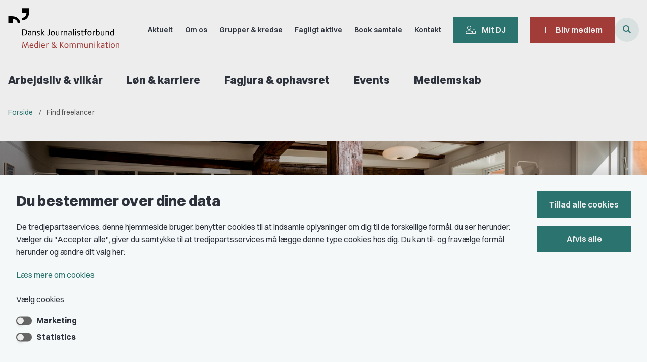

--- FILE ---
content_type: text/html; charset=utf-8
request_url: https://djmk.dk/find-freelancer
body_size: 15224
content:
<!DOCTYPE html>
<html lang="da"><head>
    <meta charset="utf-8">
    <meta name="viewport" content="width=device-width, initial-scale=1.0">
    <script src="https://cdn.djmk.dk/Assets/GoBasic/Plugins/fslightbox/fslightbox.js"></script><link rel="stylesheet" href="https://cdn.djmk.dk/Assets/Clients/danskjournalistforbund/Themes/DJ/Release/theme.min.css" />
    
    <meta name="documentReference" content="74fc228c-4086-497e-8d03-5bd6786a3ad1">
<meta property="og:title" content="Find freelancer">
<meta property="twitter:title" content="Find freelancer">
<meta property="og:url" content="https://djmk.dk/find-freelancer">
<meta property="twitter:card" content="summary">

    <style type="text/css">.logo img{ max-width: 220px;}@media (max-width: 1023px){.logo img{ max-width: 180px;}}</style>
    <link rel="shortcut icon" href="https://cdn.djmk.dk/danskjournalistforbund/Media/638610339074615837/android-chrome-512x512.png" />
    <link rel="icon" sizes="32x32" type="image/png" href="https://cdn.djmk.dk/danskjournalistforbund/Media/638610339074615837/android-chrome-512x512.png?width=32&amp;height=32" />
    <link rel="icon" sizes="16x16" type="image/png" href="https://cdn.djmk.dk/danskjournalistforbund/Media/638610339074615837/android-chrome-512x512.png?width=16&amp;height=16" />
    <link rel="icon" sizes="128x128" type="image/png" href="https://cdn.djmk.dk/danskjournalistforbund/Media/638610339074615837/android-chrome-512x512.png?width=128&amp;height=128" />
    <link rel="icon" sizes="196x196" type="image/png" href="https://cdn.djmk.dk/danskjournalistforbund/Media/638610339074615837/android-chrome-512x512.png?width=196&amp;height=196" /><link rel="apple-touch-icon" sizes="180x180" href="https://cdn.djmk.dk/danskjournalistforbund/Media/638610339074615837/android-chrome-512x512.png?width=180&amp;height=180" />
    <link rel="apple-touch-icon" sizes="152x152" href="https://cdn.djmk.dk/danskjournalistforbund/Media/638610339074615837/android-chrome-512x512.png?width=152&amp;height=152" />
    <link rel="apple-touch-icon" sizes="167x167" href="https://cdn.djmk.dk/danskjournalistforbund/Media/638610339074615837/android-chrome-512x512.png?width=167&amp;height=167" />
    <link rel="canonical" href="https://djmk.dk/find-freelancer" />
    
    <title>Find freelancer</title></head>

<body id="body" class="wide-page"><div class="overflow"><header class="header"><a id="skip" href="#content-main">Spring hovednavigationen over</a>
    
    <div class="header-container"><div class="logo"><div><a aria-label="G&#xE5; til forsiden af Dansk Journalistforbund" href="/"><img loading="lazy" src="https://cdn.djmk.dk/danskjournalistforbund/Media/638644945000087849/dj-dark-red.svg" data-decorative="true" alt="" class="svg" /></a></div></div>
        <div class="services"><div class="service-menu"> <nav id="5944627a-bd98-4ebf-996a-941006076081" aria-label="Service Menu" class="service"><div><ul><li class="service-link"><a href="/aktuelt" data-id="8f99eb46-ff2f-4c31-a822-18f3a550554a"><span>Aktuelt</span></a></li><li class="service-link"><a href="/om-os" data-id="9a9cd6cc-bc3e-4cc2-85a9-9fe10de85f65"><span>Om os</span></a></li><li class="service-link"><a href="/om-os/grupper-og-kredse" data-id="ddfd467f-69de-4335-8d71-01a77550e742"><span>Grupper &amp; kredse</span></a></li><li class="service-link"><a href="/fagligt-aktive" data-id="f873fb4d-b2a6-4bc3-bd3b-9ed0464733cb"><span>Fagligt aktive</span></a></li><li class="service-link"><a href="/om-os/kontakt/book-samtale" data-id="b046618d-df59-4733-81c6-93b12c88f86b"><span>Book samtale</span></a></li><li class="service-link"><a href="/om-os/kontakt" data-id="4d6e86c9-2036-48d9-8407-55eb94a88b22"><span>Kontakt</span></a></li><li><a target="_self" class="btn" href="https://portal.mitdj.dk/profile/"><i aria-hidden="true" class="fa-light fa-user-unlock"></i>Mit DJ</a></li><li class="service-link"><a href="/medlemskab/bliv-medlem" data-id="306d95e1-077d-4636-ac4d-5902c2e78f68" class="btn-alternate"><i aria-hidden="true" class="fa-light fa-plus"></i><span>Bliv medlem</span></a></li></ul></div></nav>
                
                <button class="site-search-toggler"><span></span></button>
                <nav aria-label="Mobil Menu" class="mobile tree-nav"><div class="nav-toggle"><span id="mobile-menu-burger" data-dropdown="mobile-menu" aria-expanded="false" aria-label="&#xC5;ben hovednavigationen" class="dropdown-toggle no-smoothscroll" role="button" tabindex="0"><span aria-hidden class="title">menu</span>
            <span class="button"></span></span></div></nav></div></div>
        </div>
    <nav aria-label="Hovedmenu" class="main"><div class="bg"><div class="cnt"><ul id="main-menu" class="dropdown"><li class=""><a href="/arbejdsliv-and-vilkaar" target="">Arbejdsliv &amp; vilk&#xE5;r</a></li><li class=""><a href="/loen-and-karriere" target="">L&#xF8;n &amp; karriere</a></li><li class=""><a href="/fagjura-og-ophavsret" target="">Fagjura &amp; ophavsret</a></li><li class=""><a href="/events" target="">Events</a></li><li class=""><a href="/medlemskab" target="">Medlemskab</a></li></ul></div></div></nav></header>
<div id="wrapper" class="wrapper">
    <div role="main"><div class="tool-section"><div><nav aria-label="Br&#xF8;dkrumme" class="breadcrumb"><div><ul itemscope itemtype="https://schema.org/BreadcrumbList"><li itemscope itemtype="https://schema.org/ListItem" itemprop="itemListElement"><a itemscope itemid="/" itemtype="https://schema.org/Thing" itemprop="item" href="/"><span itemprop="name">Forside</span></a>
                        <meta itemprop="position" content="9" /></li><li class="active" itemscope itemtype="https://schema.org/ListItem" itemprop="itemListElement"><span itemprop="name">Find freelancer</span>
                        <meta itemprop="position" content="10" /></li></ul></div></nav>
        </div></div>
<div class="sectionA plh-top"><div id="gb_6c96e23b-5d21-4ed6-8b67-b3df08635982" class="module inner-grid" style=""><div id="gb_08b775bf-392e-4bc3-86a4-6f5dec9c8f19" class="module hero text-in-box-overlapping align-text-left bg-color-c" data-config="{}" style="background-image : url(&#x27;https://cdn.djmk.dk/danskjournalistforbund/Media/638971491089990529/skrivevaerkstedet.jpg&#x27;)" data-photo-credit="Kreditering: Jacob Nielsen"><div class="text"><div class="wrap"><span class="pre-heading"> Hurtigt og sikkert</span><h1 class="heading">Find den rette freelancer</h1><div class="rich-text"><p>Mangler du en dygtig journalist, kommunikat&oslash;r, fotograf, grafiker eller anden specialist?<br>Med Find freelancer f&aring;r du adgang til et st&aelig;rkt netv&aelig;rk af professionelle fra hele medie- og kommunikationsbranchen.</p>
<p>N&aring;r du hyrer en freelancer fra DJ, f&aring;r du kompetent og erfaren arbejdskraft, der forst&aring;r dine behov og leverer kvalitet - hver gang.</p>
<p>Uanset om du har brug for tekst, foto, video, grafik eller kommunikation, finder du den rette samarbejdspartner her.</p></div></div></div></div></div></div><div name="content" id="content-main"></div>

<div class="sectionC plh-bottom"><div id="gb_53137589-7797-40a4-827f-04f322494759" class="module spacer hide-in-mobile" style="height: 30px"></div><div class="container"><div class="row"><div class="span-12"><div id="gb_63a1a985-84e5-4bf5-a6bd-5910b517618a" class="module inner-grid bg-color-f" style=""><div class="container"><h1 class="heading">Find din n&#xE6;ste freelancer her</h1></div><div class="container"><div class="row"><div class="span-9"><div id="gb_b60c6796-f160-4a27-a357-8d8236a03d42" class="module find-freelancer" data-config="{}">

<div class="filter"><div class="form inline search"><div class="form-group"><input class="name" id="name" type="text" name="name" placeholder="S&#xF8;g efter freelancere" aria-label="S&#xF8;geinput" /></div>
    <div class="form-group"><select class="type" id="type" name="type" aria-label="Indtast type"><option value>Alle</option><option value="Blogger">Blogger</option><option value="Fotograf / pressefotograf">Fotograf / pressefotograf</option><option value="Grafisk designer / illustrator">Grafisk designer / illustrator</option><option value="Journalist">Journalist</option><option value="Overs&#xE6;tter / tekster">Overs&#xE6;tter / tekster</option><option value="PR og kommunikation">PR og kommunikation</option><option value="Radio og tv">Radio og tv</option></select></div><div class="regions form-group"><div class="dropdown"><a href="#userform_ddlRegions" class="btn dropdown-toggle" data-toggle="dropdown">Placering</a>
                <ul id="userform_ddlRegions" class="dropdown-menu"><li><a href="#" data-id="Gr&#xF8;nland">Gr&#xF8;nland</a></li><li><a href="#" data-id="Region Hovedstaden">Region Hovedstaden</a></li><li><a href="#" data-id="Region Midtjylland">Region Midtjylland</a></li><li><a href="#" data-id="Region Nordjylland">Region Nordjylland</a></li><li><a href="#" data-id="Region Sj&#xE6;lland">Region Sj&#xE6;lland</a></li><li><a href="#" data-id="Region Syddanmark">Region Syddanmark</a></li><li><a href="#" data-id="Webinarer">Webinarer</a></li></ul></div></div><div class="sort-selector form-group"><select id="sort-by-select" aria-label="Sort&#xE9;r efter" @bind="SortBy"><option tabindex="0" aria-label="Sort&#xE9;r tilf&#xE6;ldigt" value="random">Random sortering</option><option tabindex="0" aria-label="Sort&#xE9;r alfabetisk" value="alphabetical">Alfabetisk sortering</option></select></div>
    <div class="form-group submit"><button type="button" class="btn">S&#xF8;g</button></div></div></div>

<section aria-labelledby="freelancers-title"><article class="freelancer-card" aria-labelledby="freelancer-name"><header class="freelancer-header"><div class="freelancer-image"></div>
                    <div class="freelancer-info"><h2 class="freelancer-name">Sara H&#xF8;yrup</h2><div class="freelancer-tag-box"><span class="freelancer-tag">Blogger</span><span class="freelancer-tag">Journalist</span><span class="freelancer-tag">Radio og tv</span><span class="freelancer-tag">Overs&#xE6;tter / tekster</span></div><div class="freelancer-location"><div><span>Placering:</span>
                                    <span>Region Hovedstaden, Region Midtjylland, Region Syddanmark, Region Nordjylland, Region Sj&#xE6;lland, Gr&#xF8;nland</span></div>
                            <button class="toggle-button" aria-expanded="false" aria-controls="freelancer-content"><i class="fa-light fa-chevron-down"></i></button></div>
                        <div class="freelancer-content"><p>Placering: Spanien&nbsp;Erfaren Spanien- og Catalonien-korrespondent med Frankrig som nyt område. Jeg kender catalansk politik og samfund som ingen anden dansk journalist eller akademiker. Jeg har indsigt i Sydeuropas migrantmiljøer og kan også dække Nordafrika.&nbsp;Erfaren EU-tolk og avisoversætter. Skarp korrektur og redigering. Fixer og foredragsholder. Mangeårig politi- og domstolstolk. Tidligere forlagskonsulent.Uddannet udenrigsjournalist fra Universitat Pompeu Fabra (Barcelona). Dobbelt sprog- og litteraturmagister. EU-certificeret simultantolk.&nbsp;</p><ul class="freelancer-contact"><li><a class="mail" href="mailto:sara@hoyrup.biz">sara@hoyrup.biz</a></li><li><a class="phone" href="tel:&#x2B;45 2747 7300">&#x2B;45 2747 7300</a></li><li><a class="instagram" href="https://www.instagram.com/lahoyrup1/">https://www.instagram.com/lahoyrup1/</a></li><li><a class="facebook" href="https://www.facebook.com/lahoyrup">https://www.facebook.com/lahoyrup</a></li><li><a class="linkedin" href="https://www.linkedin.com/in/sarahoyrup/?ppe=1">https://www.linkedin.com/in/sarahoyrup/?ppe=1</a></li></ul></div></div></header></article><article class="freelancer-card" aria-labelledby="freelancer-name"><header class="freelancer-header"><div class="freelancer-image"></div>
                    <div class="freelancer-info"><h2 class="freelancer-name">Carlos S. Alvarez</h2><div class="freelancer-tag-box"><span class="freelancer-tag">Journalist</span><span class="freelancer-tag">Radio og tv</span><span class="freelancer-tag">PR og kommunikation</span><span class="freelancer-tag">Fotograf / pressefotograf</span><span class="freelancer-tag">Overs&#xE6;tter / tekster</span></div><div class="freelancer-location"><div><span>Placering:</span>
                                    <span>Region Hovedstaden, Region Midtjylland, Region Syddanmark, Region Nordjylland, Region Sj&#xE6;lland, Gr&#xF8;nland</span></div>
                            <button class="toggle-button" aria-expanded="false" aria-controls="freelancer-content"><i class="fa-light fa-chevron-down"></i></button></div>
                        <div class="freelancer-content"><p>Reklame, design, interiør, real state, presse, portrætter, TV, fiktion og dokumentar.Med en baggrund i visuel kommunikation, antropologi og journalistik, har jeg kombineret min passion for film og fotografi ved at arbejde som freelancefotograf, tilrettelægger, instruktørassistent (AD), projektkoordinator og art director. Jeg har arbejdet både indenfor reklame, fiktion, dokumentar, musikbranche, gaming og undervisning. Arbejder selvstændig og på samme måde er jeg også en god team player.Alsigdig, engageret, indsigtsfuld, nysgerrig, initiativrig, reflekterende, kreativ og effektiv i udførelsen af mine opgaver. Et øjet med imponerende sans for detaljer.&nbsp;Sprog: Dansk, Engelsk og Spansk. Kendskab af Norsk, Portugisisk og Italiensk.&nbsp;Udmærkelse-Selected Screenwriter - IN-Script International Residency Workshop 2015 &nbsp;Creative Europe Desk (LT) / Film Centre (LT) / Danish Writers Guild (DK) / Sep - Nov 2015-Human Rights Special Mention Award 2012: 60Seconds og Danske Institut for Menneskerettigheder / Kortfilm “Human Rights”.- Selected Artist International Screening Programme 2012: Udvalgte kunstner i Göteborg Kulturfestival, D6 Culture in Transit (UK) og A-Gallery (SE) / Kortfilm “Human Rights”.- Collective Exhibition Padiglione Italia Nel Mondo 2011: Commissioned Art-film for Det Italienske Kulturinstitut udstillede i Venedig Kunstbiennale 2011.</p><ul class="freelancer-contact"><li><a class="mail" href="mailto:carlalvarez@gmail.com">carlalvarez@gmail.com</a></li><li><a class="phone" href="tel:&#x2B;45 27496837">&#x2B;45 27496837</a></li><li><a class="instagram" href="https://www.instagram.com/carlosalvarezcph/">https://www.instagram.com/carlosalvarezcph/</a></li><li><a class="facebook" href="https://www.facebook.com/carlos026">https://www.facebook.com/carlos026</a></li><li><a class="linkedin" href="https://www.linkedin.com/in/carlos-s-alvarez/">https://www.linkedin.com/in/carlos-s-alvarez/</a></li></ul></div></div></header></article><article class="freelancer-card" aria-labelledby="freelancer-name"><header class="freelancer-header"><div class="freelancer-image"></div>
                    <div class="freelancer-info"><h2 class="freelancer-name">Gitte Luttinen &#xD8;rnkow</h2><div class="freelancer-tag-box"></div><div class="freelancer-location"><div><span>Placering:</span>
                                    <span></span></div>
                            <button class="toggle-button" aria-expanded="false" aria-controls="freelancer-content"><i class="fa-light fa-chevron-down"></i></button></div>
                        <div class="freelancer-content"><p>Jeg er freelancejournalist med base i København.Med en baggrund i journalistik, undervisning og multimedieproduktion - og ny specialviden inden for AI og digital strategi - arbejder jeg med fortællinger, der bygger bro mellem kultur, teknologi og mennesker.Jeg står bag Hodophile by Phi, et nyt AI-drevet fortælleunivers med fokus på rejser, identitet og de historier, der går under huden.&nbsp;</p><ul class="freelancer-contact"><li><a class="mail" href="mailto:gittegryornkow@gmail.com">gittegryornkow@gmail.com</a></li></ul></div></div></header></article><article class="freelancer-card" aria-labelledby="freelancer-name"><header class="freelancer-header"><div class="freelancer-image"></div>
                    <div class="freelancer-info"><h2 class="freelancer-name">Lars Vitus Salomonsen</h2><div class="freelancer-tag-box"><span class="freelancer-tag">Fotograf / pressefotograf</span></div><div class="freelancer-location"><div><span>Placering:</span>
                                    <span>Region Midtjylland, Region Syddanmark</span></div>
                            <button class="toggle-button" aria-expanded="false" aria-controls="freelancer-content"><i class="fa-light fa-chevron-down"></i></button></div>
                        <div class="freelancer-content"><p>Foto og video til virksomheder, magasiner, fagblade, konferencer, sport og presse.</p><ul class="freelancer-contact"><li><a class="mail" href="mailto:las@borderpress.dk">las@borderpress.dk</a></li><li><a class="phone" href="tel:&#x2B;45 40455486">&#x2B;45 40455486</a></li><li><a class="instagram" href="https://www.instagram.com/larssalomonsen/">https://www.instagram.com/larssalomonsen/</a></li></ul></div></div></header></article><article class="freelancer-card" aria-labelledby="freelancer-name"><header class="freelancer-header"><div class="freelancer-image"></div>
                    <div class="freelancer-info"><h2 class="freelancer-name">Charlotte Ostertag</h2><div class="freelancer-tag-box"><span class="freelancer-tag">PR og kommunikation</span></div><div class="freelancer-location"><div><span>Placering:</span>
                                    <span></span></div>
                            <button class="toggle-button" aria-expanded="false" aria-controls="freelancer-content"><i class="fa-light fa-chevron-down"></i></button></div>
                        <div class="freelancer-content"><p>Mit navn er Charlotte Ostertag. Jeg er selvstændig journalist og podcaster og brænder for at fortælle historier via lyd.​Jeg kan hjælpe dig med at få din egen eller din virksomheds podcast i luften, så du på den måde kan skabe opmærksomhed om din passion eller vigtige visioner og værdier.​Du kan vælge hele pakken - fra planlægning over produktion til udgivelse - eller hvis du gerne selv - helt eller delvist - vil have en finger med i processen, så kan jeg klæde dig på til del-elementerne i podcastproduktionen:&nbsp;- Planlægning- Teknik- Optagelse- Speak/stemmetræning- Redigering- Udgivelse&nbsp;Jeg glæder mig til at åbne dine øjne og ører for lyd som en ekstra platform for branding af din virksomhed eller fortælling af din historie.​Efter mere end 20 år som radiojournalist og studievært hos DR har jeg stor erfaring med produktion af lyd i form af interviews, radioindslag, reportager og podcast. Altid leveret med min professionelle og behagelige stemme til lytteren.&nbsp;</p><ul class="freelancer-contact"><li><a class="mail" href="mailto:charlotte@ostertag.dk">charlotte@ostertag.dk</a></li><li><a class="phone" href="tel:&#x2B;45 9394 6480">&#x2B;45 9394 6480</a></li><li><a class="instagram" href="https://www.instagram.com/cwostertag/">https://www.instagram.com/cwostertag/</a></li><li><a class="facebook" href="https://www.facebook.com/ostertagpodcastogkommunikation">https://www.facebook.com/ostertagpodcastogkommunikation</a></li><li><a class="linkedin" href="https://www.linkedin.com/in/charlotteostertag/">https://www.linkedin.com/in/charlotteostertag/</a></li></ul></div></div></header></article><article class="freelancer-card" aria-labelledby="freelancer-name"><header class="freelancer-header"><div class="freelancer-image"></div>
                    <div class="freelancer-info"><h2 class="freelancer-name">Anne Roth</h2><div class="freelancer-tag-box"><span class="freelancer-tag">Journalist</span><span class="freelancer-tag">PR og kommunikation</span><span class="freelancer-tag">Overs&#xE6;tter / tekster</span></div><div class="freelancer-location"><div><span>Placering:</span>
                                    <span>Region Hovedstaden, Region Midtjylland, Region Syddanmark, Region Nordjylland, Region Sj&#xE6;lland, Gr&#xF8;nland</span></div>
                            <button class="toggle-button" aria-expanded="false" aria-controls="freelancer-content"><i class="fa-light fa-chevron-down"></i></button></div>
                        <div class="freelancer-content"><p>Jeg skriver artikler, portrætter og casestories. Det kan være historier om jeres virksomheds produkter og services – eller om de mennesker, der bruger og skaber dem. Verden er fuld af fascinerende, vigtige og indimellem komplicerede historier. Brug historierne på jeres hjemmeside, i fagblade, nyhedsbreve, interne magasiner eller sociale medier – alle de steder, hvor de gør en forskel.&nbsp;Herudover tilbyder jeg virksomhedsundervisning i faglig formidling og skriftlig kommunikation, fx som et dagskursus, et to-dages kurser eller måske 1:1-sparring.&nbsp;Oversættelse: Jeg er oprindeligt statsautoriseret translatør (cand.interpret. i tysk fra CBS) og kan formidle kontakt til alle sprogkombinationer.</p><ul class="freelancer-contact"><li><a class="mail" href="mailto:anneroth@mail.dk">anneroth@mail.dk</a></li><li><a class="phone" href="tel:&#x2B;45 60806828">&#x2B;45 60806828</a></li></ul></div></div></header></article><article class="freelancer-card" aria-labelledby="freelancer-name"><header class="freelancer-header"><div class="freelancer-image"></div>
                    <div class="freelancer-info"><h2 class="freelancer-name">Maria Lykke Andersen</h2><div class="freelancer-tag-box"><span class="freelancer-tag">Journalist</span></div><div class="freelancer-location"><div><span>Placering:</span>
                                    <span>Region Sj&#xE6;lland</span></div>
                            <button class="toggle-button" aria-expanded="false" aria-controls="freelancer-content"><i class="fa-light fa-chevron-down"></i></button></div>
                        <div class="freelancer-content"><p>Jeg kan hjælpe dit medie eller din virksomhed med at få de gode historier velfortalt ud over rampen gennem journalistiske artikler, med enkle håndholdte videofortællinger til SoMe, på podcast, tekster på hjemmesider eller fysiske materialer såsom narrative årsberetninger.Jeg er særligt stærk i reportager og portrætinterviews, hvor det sansevækkende sprog får plads og både giver oplysning og gode læseoplevelser.Som uddannet journalist (siden 2002) har jeg selvsagt mange års erfaring med formidling:* Journalist og redaktør på henholdsvis magasin- og avisartikler samt avistillæg* Videofortællinger (tilrettelæggelse, optagelse, redigering)* Narrative årsberetninger (projektledelse, redaktør, tekstforfatter* Rejsende journalist/kommunikationsmedarbejder på jagt efter de gode historier i Afrika*Podcast (tilrettelæggelse, optagelse, manuskript)Erfaring med stofområder som:Natur/miljø, sundhed, psykologi, uddannelse, kirke, hus/have, udviklings- og nødhjælpsarbejde, lokalpolitik</p><ul class="freelancer-contact"><li><a class="mail" href="mailto:marialykkeandersen@outlook.dk">marialykkeandersen@outlook.dk</a></li><li><a class="phone" href="tel:&#x2B;45 3042 3954">&#x2B;45 3042 3954</a></li><li><a class="linkedin" href="https://www.linkedin.com/in/maria-lykke-andersen-a0076139/">https://www.linkedin.com/in/maria-lykke-andersen-a0076139/</a></li></ul></div></div></header></article><article class="freelancer-card" aria-labelledby="freelancer-name"><header class="freelancer-header"><div class="freelancer-image"></div>
                    <div class="freelancer-info"><h2 class="freelancer-name">Nina Sigmund</h2><div class="freelancer-tag-box"><span class="freelancer-tag">Journalist</span><span class="freelancer-tag">Overs&#xE6;tter / tekster</span></div><div class="freelancer-location"><div><span>Placering:</span>
                                    <span></span></div>
                            <button class="toggle-button" aria-expanded="false" aria-controls="freelancer-content"><i class="fa-light fa-chevron-down"></i></button></div>
                        <div class="freelancer-content"><p>Jeg har +20 års erfaring med at læse korrektur for forlag, virksomheder, offentlige institutioner og selvudgivere. Send en mail eller ring til mig, hvis du mangler en korrekturlæser til dit projekt.</p><ul class="freelancer-contact"><li><a class="mail" href="mailto:info@nskorrektur.dk">info@nskorrektur.dk</a></li><li><a class="phone" href="tel:&#x2B;45 20243818">&#x2B;45 20243818</a></li><li><a class="linkedin" href="https://www.linkedin.com/in/nina-sigmund/">https://www.linkedin.com/in/nina-sigmund/</a></li></ul></div></div></header></article><article class="freelancer-card" aria-labelledby="freelancer-name"><header class="freelancer-header"><div class="freelancer-image"></div>
                    <div class="freelancer-info"><h2 class="freelancer-name">Kristina Funkeson</h2><div class="freelancer-tag-box"><span class="freelancer-tag">PR og kommunikation</span><span class="freelancer-tag">Grafisk designer / illustrator</span><span class="freelancer-tag">Fotograf / pressefotograf</span></div><div class="freelancer-location"><div><span>Placering:</span>
                                    <span>Region Hovedstaden, Region Sj&#xE6;lland</span></div>
                            <button class="toggle-button" aria-expanded="false" aria-controls="freelancer-content"><i class="fa-light fa-chevron-down"></i></button></div>
                        <div class="freelancer-content"><p>Jeg fotograferer, filmer og animerer – med blik for de små fortællinger, der bliver til noget større.&nbsp;Kreativitet og håndværk kombineres i skræddersyede koncepter og visuelle produktioner, der styrker kommunikation på tværs af websites, sociale medier, kampagner, events og visuelle identiteter. Det kan være alt fra personlige portrætter og korte videoklip – til stop motion-animationer og grafiske illustrationer.&nbsp;Visuel historiefortælling har været mit fokus, siden jeg etablerede Kattens Media i 2009. Siden da har jeg samarbejdet med virksomheder og organisationer som IKEA, Chr. Hansen, Nationalt ID-center, WWF, Alzheimerforeningen samt Udlændinge- og Integrationsministeriet.&nbsp;Baseret i København – med projekter både lokalt og internationalt.</p><ul class="freelancer-contact"><li><a class="mail" href="mailto:kattensmedia@gmail.com">kattensmedia@gmail.com</a></li><li><a class="phone" href="tel:&#x2B;45 61865903">&#x2B;45 61865903</a></li><li><a class="instagram" href="https://www.instagram.com/kristinafunkeson/">https://www.instagram.com/kristinafunkeson/</a></li><li><a class="linkedin" href="https://www.linkedin.com/in/kristina-funkeson/">https://www.linkedin.com/in/kristina-funkeson/</a></li></ul></div></div></header></article><article class="freelancer-card" aria-labelledby="freelancer-name"><header class="freelancer-header"><div class="freelancer-image"></div>
                    <div class="freelancer-info"><h2 class="freelancer-name">TASSDK</h2><div class="freelancer-tag-box"><span class="freelancer-tag">Fotograf / pressefotograf</span></div><div class="freelancer-location"><div><span>Placering:</span>
                                    <span>Region Hovedstaden, Region Midtjylland, Region Syddanmark, Region Nordjylland, Region Sj&#xE6;lland</span></div>
                            <button class="toggle-button" aria-expanded="false" aria-controls="freelancer-content"><i class="fa-light fa-chevron-down"></i></button></div>
                        <div class="freelancer-content"><ul class="freelancer-contact"><li><a class="mail" href="mailto:info@tass.dk">info@tass.dk</a></li><li><a class="phone" href="tel:&#x2B;45 28141212">&#x2B;45 28141212</a></li><li><a class="instagram" href="https://www.instagram.com/tass.dk">https://www.instagram.com/tass.dk</a></li><li><a class="facebook" href="https://www.facebook.com/tassdkpage/">https://www.facebook.com/tassdkpage/</a></li><li><a class="linkedin" href="https://www.linkedin.com/in/tassdk/">https://www.linkedin.com/in/tassdk/</a></li></ul></div></div></header></article></section><nav role="navigation" aria-label="Pagineringsnavigation"> <ul class="pagination"><li class="active" aria-current="true"><a href="1" data-page="1" aria-label="Nuv&#xE6;rende side 1" class="pagination-page ">1</a></li><li class="" aria-current=""><a href="2" data-page="2" aria-label="G&#xE5; til side 2" class="pagination-page ">2</a></li><li class="" aria-current=""><a href="3" data-page="3" aria-label="G&#xE5; til side 3" class="pagination-page ">3</a></li><li class="" aria-current=""><a href="2" data-page="2" aria-label="NextPageAriaLabel" class="pagination-page next"><span aria-hidden="true"></span></a></li></ul></nav></div></div><div class="span-3"><div id="gb_9a94113f-2050-4a0f-9da1-f44e199ac66a" class="module inner-grid" style=""><div class="container"><div class="row"><div class="span-3"><div id="gb_ce938c23-c889-4697-bca0-b164786a6504" class="module multi-box bg-color-c card"><div class="text"><h2 class="heading">Find en bladtegner</h2><div class="rich-text"><p>F&aring; illustrationer med kant og karakter - hurtigt og professionelt.</p>
<p><a type="external" href="https://danskebladtegnere.com/find-din-tegner" target="false" class="btn">Find din bladtegner</a></p></div></div></div></div></div></div></div></div></div></div></div></div></div></div><div class="container"><div class="row"><div class="span-12"><div id="gb_72114731-5f90-4490-b79b-5dd7ea2b8079" class="module inner-grid" style=""><div class="container"><h1 class="heading">Til dig, der er freelancer</h1></div></div></div></div></div><div class="container"><div class="row"><div class="span-12"><div id="gb_a514ecd8-9d39-43b5-b04d-fe4bc0af7674" class="module inner-grid boxed module-heading" style=""><div class="container"><div class="row"><div class="span-4"><div id="gb_7be3ffa0-b709-41ba-a17f-1b9699101508" class="module multi-box bg-color-c card"><div class="text"><h2 class="heading">F&#xE5; kunder til at finde dig - opret din profil i Find Freelancer</h2><div class="rich-text"><p>Er du freelancer eller selvst&aelig;ndig medlem af DJ? S&aring; kan du oprette din egen professionelle profil i Find Freelancer &ndash; dit digitale visitkort, hvor du kan pr&aelig;sentere:</p>
<ul>
<li>Din erfaring og specialer</li>
<li>Kundeliste og eksempler p&aring; dit arbejde</li>
<li>En skarp profiltekst, der viser, hvad du kan</li>
</ul>
<p>Du opretter din profil via Mit DJ - kun for freelancere og selvst&aelig;ndige medlemmer.</p>
<p>Er du endnu ikke registreret som freelancer eller selvst&aelig;ndig i vores system? <a rel="noopener" type="mailto" href="mailto:medlem@journalistforbundet.dk" target="_blank">Kontakt os</a>, s&aring; hj&aelig;lper vi dig i gang.</p></div></div></div></div><div class="span-4"><div id="gb_48a282bf-18ba-43f5-83b5-7866450864ee" class="module multi-box bg-color-f card"><div class="text"><h2 class="heading">Vis, at du er en del af netv&#xE6;rket</h2><div class="rich-text"><p>Har du allerede en profil p&aring; Find-Freelancer.dk?</p>
<p>Brug logoet eller vores officielle stempel p&aring; dine egne platforme - og g&oslash;r det tydeligt, at du er en del af Danmarks st&aelig;rkeste freelancef&aelig;llesskab.</p>
<p><a type="internal" href="https://djmk.dk/om-os/billeder-og-logo" data-externalcookie="false" class="link-arrow" itemid="2567b3f7-bdf7-4d1f-83be-94a238a5707b" data-popupwindowtitle="null">Hent Find-Freelancer logo og stempel</a></p></div></div></div></div><div class="span-4"><div id="gb_18ae72f0-1841-4641-9f2b-5853cded1433" class="module multi-box bg-color-b card"><div class="text"><h2 class="heading">G&#xF8;r din profil skarp - og bliv valgt!</h2><div class="rich-text"><p>Arbejdsgivere leder efter l&oslash;sninger, ikke titler.</p>
<p>Derfor b&oslash;r din profil fort&aelig;lle klart:</p>
<ul>
<li>Hvilke problemer du l&oslash;ser</li>
<li>Hvilke brancher du kender</li>
<li>Og hvorfor du er det sikre valg</li>
</ul>
<p>Brug din profil aktivt - s&aring; bliver du nemmere fundet og oftere valgt.<span></span></p>
<p><a type="internal" href="https://djmk.dk/sandkasse-skjult/find-freelancer/er-du-freelancer-eller-selvstaendig" class="link-arrow" itemid="e3dfa5a0-1ffb-49a1-82b9-de783b44c05b">Det s&oslash;ger en arbejdsgiver</a></p></div></div></div></div></div></div></div></div></div></div><div class="container"><div class="row"><div class="span-12"><div id="gb_a7f796f5-a0bb-4fd2-b888-0ccf71a931bc" class="module spacer hide-in-mobile" style="height: 35px"></div></div></div></div></div>

        <div id="search-module-results-portal" data-config="{&quot;loadMoreText&quot;:&quot;Vis mere&quot;}"></div></div></div>


<footer aria-label="Bund"><div id="gb_057c52c8-55c5-4426-aa5c-94ce20de5fe5" class="module inner-grid bg-color-white" style=""><div class="container"><div class="row"><div class="span-3"><div id="footer-logo" class="module multi-box card"><div class="text"><div class="rich-text"><h2 class="heading">Dansk Journalistforbund<br>Medier &amp; Kommunikation</h2>
<p>Gammel Strand 46 <br>1202 K&oslash;benhavn K</p>
<p>CVR nr.: 59783718 <br>EAN nr.: 5790002490071</p>
<p><a type="internal" href="https://djmk.dk/om-os/kontakt" class="link-arrow" itemid="4d6e86c9-2036-48d9-8407-55eb94a88b22">Kontakt DJ</a> <br><a type="internal" href="https://djmk.dk/om-os/kontakt/book-samtale" data-externalcookie="false" class="link-arrow" itemid="b046618d-df59-4733-81c6-93b12c88f86b" data-popupwindowtitle="null">Book samtale</a></p></div></div></div></div><div class="span-3"><div id="gb_e81f8f65-2009-42d2-b38a-8c709b693a40" class="module link-list card"><div class="text"><h2 class="heading">Genveje</h2><ul class="items"><li class="item"><a target="_self" href="https://djmk.dk/om-os">Om DJ</a></li><li class="item"><a target="_self" href="https://djmk.dk/dj-in-english">DJ in English</a></li><li class="item"><a target="_self" href="https://djmk.dk/find-freelancer">Find freelancer</a></li><li class="item"><a target="_self" href="https://djmk.dk/om-os/privatlivs-and-cookiepolitik">Privatlivs- & cookiepolitik</a></li><li class="item"><a target="_self" href="https://djmk.dk/om-os/kontakt/aabnings-og-telefontider">Åbnings- og telefontider</a></li><li class="item"><a target="_blank" href="https://ajks.dk/">A-kasse: AJKS</a></li><li class="item"><a target="_blank" href="https://www.mediajob.dk/">DJ's jobportal</a></li></ul></div></div></div><div class="span-3"><div id="gb_51c501dd-03ad-455e-a50d-09960a6ae14c" class="module link-list card"><div class="text"><h2 class="heading">En del af os</h2><ul class="items"><li class="item"><a target="_self" href="https://djmk.dk/om-os/grupper-og-kredse">Grupper og kredse</a></li><li class="item"><a target="_self" href="https://djmk.dk/loen-and-karriere/uddannelse-praktik-og-efteruddannelse/studerende">Studenterorganisationer</a></li><li class="item"><a target="_self" href="https://djmk.dk/fagligt-aktive">Fagligt aktive</a></li></ul></div></div></div><div class="span-3"><div id="gb_31ffe309-2f2d-489e-929a-47b997828924" class="module inner-grid margin-zero-top" style=""><div class="container"><div class="row"><div class="span-3"><div id="gb_718c0a40-7f69-4ce7-9e5b-6c35b0150ea3" class="module link-list card"><div class="text"><h2 class="heading">Medlemskab</h2><ul class="items"><li class="item"><a target="_self" href="https://djmk.dk/medlemskab/medlemsfordele">Fordele som medlem</a></li><li class="item"><a target="_self" href="https://djmk.dk/medlemskab/kontingent/hvad-koster-det">Kontingent</a></li><li class="item"><a target="_self" href="https://djmk.dk/medlemskab/forstaa-dit-medlemskab">Forstå dit medlemskab</a></li><li class="item"><a target="_self" href="https://djmk.dk/medlemskab/pressekort">Pressekort</a></li></ul></div></div></div></div></div><div class="container"><div class="row"><div class="span-3"><div id="gb_7de40d76-e74b-46ec-8ace-788756078d3f" class="module multi-box card"><div class="text"><div class="rich-text"><p><a type="internal" href="https://djmk.dk/medlemskab/bliv-medlem" data-externalcookie="false" class="btn-outline" itemid="306d95e1-077d-4636-ac4d-5902c2e78f68" data-popupwindowtitle="null"><i class="fa-light fa-plus"></i>Bliv medlem</a></p></div></div></div></div></div></div></div></div></div></div><div class="container"><div class="row"><div class="span-12"><div id="gb_a074589d-43a1-44bb-9f96-c25faf68e3b7" class="module spacer divider hide-in-mobile"></div></div></div></div><div class="container"><div class="row"><div class="span-4"><div id="gb_c37f424c-8da0-4f3f-a63d-48030e52cd86" class="module contact card">

<address class="text"><ul class="items inline"><li class="item"><a target="_blank" class="facebook" href="https://www.facebook.com/DanskJournalistforbund/"></a></li><li class="item"><a target="_blank" class="linkedin" href="https://www.linkedin.com/company/danskjournalistforbund/"></a></li><li class="item"><a target="_blank" class="instagram" href="https://www.instagram.com/danskjournalistforbund/"></a></li></ul></address></div></div><div class="span-8"><div id="gb_9208ebc8-1afe-46aa-a36f-4ede3c3278be" class="module multi-box card"><div class="text"><div class="rich-text"><p style="text-align: right;"><a type="internal" href="https://djmk.dk/om-os/privatlivs-and-cookiepolitik" class="link-arrow" itemid="fe42f2ac-ee78-4337-a563-f9c02b1afd67">Privatlivs- &amp; cookiepolitik</a></p></div></div></div></div></div></div></div></footer>
<div aria-label="Cookie banner" role="region" class="module cookie-banner hidden" data-config="{&#xA;  &quot;options&quot;: {&#xA;    &quot;translations&quot;: {&#xA;      &quot;AcceptAll&quot;: &quot;Tillad alle cookies&quot;,&#xA;      &quot;PartiallyAccept&quot;: &quot;Accepter valgte&quot;,&#xA;      &quot;RejectAll&quot;: &quot;Afvis alle&quot;&#xA;    }&#xA;  }&#xA;}" data-available-cookies="marketing|statistics"><div class="wrap"><div class="wrap"><span class="heading">Du bestemmer over dine data</span>
						<p>De tredjepartsservices, denne hjemmeside bruger, benytter cookies til at indsamle oplysninger om dig til de forskellige form&#xE5;l, du ser herunder. V&#xE6;lger du &quot;Accepter alle&quot;, giver du samtykke til at tredjepartsservices m&#xE5; l&#xE6;gge denne type cookies hos dig. Du kan til- og frav&#xE6;lge form&#xE5;l herunder og &#xE6;ndre dit valg her:</p>
						<a href="/om-os/privatlivs-and-cookiepolitik/retningslinjer-for-behandling-af-persondata-og-cookies" class="more-info">L&#xE6;s mere om cookies</a><div class="form"><div class="form-group"><fieldset aria-required="true"><legend>V&#xE6;lg cookies</legend><div class="switch"><input type="checkbox" id="marketing" class="form-control cookie-category" />
                    <label for="marketing" class="form-label">Marketing</label></div><div class="switch"><input type="checkbox" id="statistics" class="form-control cookie-category" />
                    <label for="statistics" class="form-label">Statistics</label></div></fieldset></div></div></div>
				<div class="buttons"><button class="btn accept-cookies" data-accept-all-Text="Accepter alle" data-accept-selected-text="Accepter valgte" type="button">Accepter alle</button>
    <button class="btn reject-cookies" type="button">Afvis alle</button></div></div></div>
<div id="Search-panel" class="sidebar-panel"><div class="sidebar-overlay"></div>
        <div class="sidebar-content"><div class="sidebar-content-body"><div id="s_74fc228c-4086-497e-8d03-5bd6786a3ad1" class="site-search-results dynamic-list" data-initial="true" data-config="{&#xA;  &quot;options&quot;: {&#xA;    &quot;specification&quot;: {&#xA;      &quot;siteSearch&quot;: true,&#xA;      &quot;pdfSearch&quot;: true,&#xA;      &quot;contextPath&quot;: &quot;Content/Dansk Journalistforbund&quot;,&#xA;      &quot;filter&quot;: {&#xA;        &quot;t&quot;: [&#xA;          &quot;NewsPage&quot;,&#xA;          &quot;PublicationPage&quot;,&#xA;          &quot;WebPage&quot;,&#xA;          &quot;HtmlPublicationPage&quot;&#xA;        ],&#xA;        &quot;rf&quot;: [&#xA;          &quot;bb328d0e-365e-4b92-9ed2-a8834c8a4e15&quot;&#xA;        ],&#xA;        &quot;r&quot;: true,&#xA;        &quot;ivr&quot;: true,&#xA;        &quot;b&quot;: 50,&#xA;        &quot;bp&quot;: 50,&#xA;        &quot;exactMatch&quot;: false,&#xA;        &quot;sma&quot;: false,&#xA;        &quot;co&quot;: &quot;Or&quot;,&#xA;        &quot;cto&quot;: &quot;And&quot;,&#xA;        &quot;euco&quot;: &quot;Or&quot;,&#xA;        &quot;includeFields&quot;: [&#xA;          &quot;_text&quot;,&#xA;          &quot;_keywords&quot;&#xA;        ],&#xA;        &quot;includePdfInResult&quot;: true&#xA;      },&#xA;      &quot;options&quot;: {&#xA;        &quot;showTeaser&quot;: true,&#xA;        &quot;teaserTextLength&quot;: 160,&#xA;        &quot;showCategorizations&quot;: false,&#xA;        &quot;showDate&quot;: true,&#xA;        &quot;doNotShowInitialResults&quot;: true,&#xA;        &quot;displayRecordTypeFilter&quot;: true,&#xA;        &quot;includePinnedSearchQueries&quot;: true,&#xA;        &quot;showRssLink&quot;: false,&#xA;        &quot;maxItemsShown&quot;: 10,&#xA;        &quot;groupBy&quot;: &quot;NoGrouping&quot;,&#xA;        &quot;showPager&quot;: false,&#xA;        &quot;showLoadMore&quot;: true,&#xA;        &quot;rssTitle&quot;: null,&#xA;        &quot;rssDescription&quot;: null,&#xA;        &quot;showThumbnails&quot;: false,&#xA;        &quot;showAbsoluteUrl&quot;: true,&#xA;        &quot;translationFolder&quot;: &quot;Search Result&quot;,&#xA;        &quot;sourcePath&quot;: null,&#xA;        &quot;showFormattedUrl&quot;: true,&#xA;        &quot;featuredItemIds&quot;: null,&#xA;        &quot;columns&quot;: 1,&#xA;        &quot;resTxtNone&quot;: &quot;Din s\u00F8gning efter \u0027##query##\u0027 gav ingen resultater&quot;,&#xA;        &quot;resTxtSingular&quot;: &quot;Din s\u00F8gning efter \u0027##query##\u0027 gav ##totalresults## resultat&quot;,&#xA;        &quot;resTxtPlural&quot;: &quot;Din s\u00F8gning efter \u0027##query##\u0027 gav  ##totalresults## resultater&quot;,&#xA;        &quot;sorting&quot;: &quot;&quot;,&#xA;        &quot;headlineEmpty&quot;: false,&#xA;        &quot;openLinksInPopupWindow&quot;: false,&#xA;        &quot;changeFromH2ToH1&quot;: false,&#xA;        &quot;doNotShowOldDocuments&quot;: false,&#xA;        &quot;openedLinksDisplayMode&quot;: &quot;OpenLinksInTheSameWindow&quot;,&#xA;        &quot;displayExactMatchSearchCheckbox&quot;: false,&#xA;        &quot;displaySortByRelevanceOrDate&quot;: false,&#xA;        &quot;showPdfsFilter&quot;: false,&#xA;        &quot;showNewsFilter&quot;: false,&#xA;        &quot;showPublicationsFilter&quot;: false,&#xA;        &quot;showPagesFilter&quot;: false,&#xA;        &quot;rendering&quot;: null&#xA;      }&#xA;    }&#xA;  },&#xA;  &quot;clearAllFiltersText&quot;: &quot;Nulstil s\u00F8gning&quot;,&#xA;  &quot;context&quot;: &quot;[base64]&quot;,&#xA;  &quot;hash&quot;: &quot;8192eac62153b005f98d4d95f35a82cefed4d155966ea58564efa424422f1687&quot;&#xA;}"><div class="filter"><div class="form  "><div class="search-box"><div class="search form-group"><input name="search" id="free-text-search" placeholder="S&#xF8;g" aria-label="S&#xF8;g" type="text" class="form-control has-search-icon" value="" />
        <label class="hidden-search-label" for="free-text-search">S&#xF8;g</label>
        <div class="search-autocomplete"><span class="autocomplete-input-value"></span>
            <span class="autocomplete-snippet-value"></span></div><button type="submit" aria-label="s&#xF8;geknap" class="btn search-input-button search-button"><span>S&#xF8;g</span></button>
            <div class="search-extra-buttons"><button aria-label="Clear search text" class="search-input-button clear-search-button" aria-hidden="true">Ryd</button><button aria-label="Close search" class="search-input-button close-search-button"><i aria-hidden="true" class="fa-light fa-xmark"></i></button></div></div></div><div class="search-results-filter"></div><ul class="selected-filters labels" aria-hidden="true"></ul></div></div>
                    
                        <div class="site-search-content"><div class="ajaxhost"></div>
                            <div class="append-items-wrapper"><button class="btn append-items">Vis mere</button></div></div></div></div></div></div>
        <blazor-focus-on-navigate selector="h1"></blazor-focus-on-navigate></div>
    <script src="https://cdn.djmk.dk/Assets/GoBasic/Applications/Release/application.min.js"></script><script src="https://cdn.djmk.dk/Assets/GoBasic/Applications/Release/cookies.min.js"></script><script src="https://cdn.djmk.dk/Assets/GoBasic/Applications/Release/navigation.min.js"></script><script src="https://cdn.djmk.dk/Assets/GoBasic/Applications/Release/popUpFrame.min.js"></script><script src="https://cdn.djmk.dk/Assets/GoBasic/Applications/Release/focusVisible.min.js"></script><script src="https://cdn.djmk.dk/Assets/GoBasic/Applications/Release/heroSection.min.js"></script><script src="https://cdn.djmk.dk/Assets/Clients/danskjournalistforbund/Custom/findFreelancer.js"></script><script src="https://cdn.djmk.dk/Assets/GoBasic/Applications/Release/itemList.min.js"></script>
    
    
    
    
    
    
    
    <script autostart="false" src="/_framework/blazor.web.js"></script>
    <script>
        Blazor.start({
            ssr: { disableDomPreservation: true }
        });
    </script></body></html><!--Blazor-WebAssembly-Component-State:[base64]-->

--- FILE ---
content_type: text/javascript
request_url: https://cdn.djmk.dk/Assets/GoBasic/Applications/Release/heroSection.min.js
body_size: 1149
content:
(()=>{function h(){function c(){document.querySelectorAll('[class*="split-box"]').forEach(function(e){let t=e.querySelector("video");t&&(t.style.height=e.querySelector(".text").offsetHeight+"px")})}function r(){window.innerWidth<767?document.querySelectorAll('.hero[style*="background-image"]').forEach(function(e){if(!e.querySelector(".background-mobile")){let t=document.createElement("div");t.classList.add("background-mobile"),t.setAttribute("style",e.getAttribute("style")),e.insertBefore(t,e.firstChild)}}):document.querySelectorAll('.hero[style*="background-image"]').forEach(function(e){let t=e.querySelector(".background-mobile");t&&t.remove()})}function d(){document.querySelectorAll(".hero.popup-video").forEach(function(e){let t=e.querySelector(".link-wrapper");t&&t.classList.add("fancybox-media")}),document.querySelectorAll(".fancybox-media").forEach(function(e){e.addEventListener("click",function(){new Fancybox(this,{openEffect:"true",closeEffect:"none",width:1024,height:576,autoSize:!1,padding:0,aspectRatio:!0,scrolling:"no",type:"iframe",arrows:!1,helpers:{media:{}}})})})}function f(){document.querySelectorAll(".hero").forEach(function(e){let t=e.querySelector(".play-pause"),o=e.querySelector("video");function i(){o.paused?o.play():o.pause()}t&&o&&t.addEventListener("click",function(a){a.preventDefault(),this.classList.toggle("paused"),i()})})}function p(){document.querySelectorAll('.hero[style*="background-image"]').forEach(function(e){e.querySelector(".text")||e.classList.add("empty")}),document.querySelectorAll(".hero").forEach(function(e){e.querySelector("video")&&e.classList.add("bg-video"),e.querySelector(".text")||e.classList.add("empty")})}function y(){document.querySelectorAll(".hero video[data-src]").forEach(function(e){window.innerWidth>=767&&e.setAttribute("src",e.getAttribute("data-src"))})}function s(){window.innerWidth>767?(document.querySelectorAll(".hero.text-in-box-overlapping").forEach(function(e){let t=e.querySelector(".text > .wrap");if(t){let o=t.offsetHeight;t.style.top=o/2+"px",e.classList.contains("align-text-center")&&(e.style.marginBottom=o/2+32+"px")}}),document.querySelectorAll('div:not([class*="span"]) > .hero.text-in-box-overlapping').forEach(function(e){let t=e.querySelector(".text > .wrap");if(t){let o=t.offsetHeight;t.style.top=o/2+"px",(e.classList.contains("align-text-left")||e.classList.contains("align-text-right"))&&(e.style.marginBottom=o/2+32+"px")}})):document.querySelectorAll(".hero.text-in-box-overlapping").forEach(function(e){e.style.removeProperty("margin-bottom")})}function l(e){document.querySelectorAll(`[data-${e}]`).forEach(o=>{let i=o.getAttribute(`data-${e}`);if(o.classList.contains("hero")){let n=document.createElement("span");n.classList.add(e),n.textContent=i;let m=o.classList.contains("empty"),u=o.parentElement;u&&Array.from(u.classList).some(g=>g.includes("span"))||n.classList.add(".full-width-parent"),m?o.insertAdjacentElement("afterend",n):o.querySelector(".wrap").appendChild(n)}})}window.addEventListener("resize",function(){c(),s(),r()}),y(),c(),r(),p(),s(),f(),d(),l("photo-credit"),l("video-credit")}h();})();


--- FILE ---
content_type: text/javascript
request_url: https://cdn.djmk.dk/Assets/Clients/danskjournalistforbund/Custom/findFreelancer.js
body_size: 950
content:
document.querySelectorAll('.find-freelancer.module').forEach(function (module) {
  let queryParameters = new URLSearchParams(location.search);

  if (queryParameters.size) {
    module.scrollIntoView();
  }
  const regionsParams = queryParameters.getAll('region');
  if (regionsParams && regionsParams.length) {
    regionsParams.forEach((region) => {
      module.querySelector(`[data-id="${region}"]`).classList.add('checked');
    });
  }
  module.querySelector('.submit .btn').addEventListener('click', function (e) {
    queryParameters = new URLSearchParams();
    const searchText = module.querySelector('#name').value;
    const searchType = module.querySelector('#type').value;
    const regions = module.querySelectorAll('.regions .checked');
    const sortBy = module.querySelector('#sort-by-select').value;
    if (searchText) {
      queryParameters.append('query', searchText);
    } else {
      queryParameters.delete('query');
    }
    if (searchType) queryParameters.append('type', searchType);

    if (regions && regions.length) {
      regions.forEach((region) => {
        queryParameters.append('region', region.dataset.id);
      });
    }

    if (sortBy) queryParameters.append('sortBy', sortBy);

    location.search = queryParameters.toString(); // Causes page to reload
  });

  module.querySelector('.name').addEventListener('keydown', function (e) {
    if (e.keyCode === 13) {
      e.preventDefault();
      e.stopPropagation();
      module.querySelector('.submit .btn').click();
    }
  });
  const toggleButtons = module.querySelectorAll('.toggle-button');
  if (toggleButtons) {
    toggleButtons.forEach((toggleButton) => {
      toggleButton.addEventListener('click', function (event) {
        toggleButton.classList.toggle('open');
        const cardContent = event.target
          .closest('.freelancer-card')
          .querySelector('.freelancer-content');
        const isExpanded = toggleButton.getAttribute('aria-expanded') === 'true';
        cardContent.classList.toggle('open');
        toggleButton.setAttribute('aria-expanded', !isExpanded);
      });
    });
  }

  const dropdowns = module.querySelectorAll('.dropdown-menu a');

  if (dropdowns) {
    dropdowns.forEach((dropdown) => {
      dropdown.addEventListener('click', function (event) {
        event.preventDefault();
        dropdown.classList.toggle('checked');
      });
    });
  }

  const paginations = module.querySelectorAll('.pagination-page');

  if (paginations) {
    paginations.forEach((pagination) => {
      pagination.addEventListener('click', function (event) {
        event.preventDefault();
        event.stopPropagation();
        if (pagination.closest('li').classList.contains('disabled')) return;
        queryParameters.set('page', pagination.getAttribute('data-page'));
        location.search = queryParameters.toString();
      });
    });
  }
});
